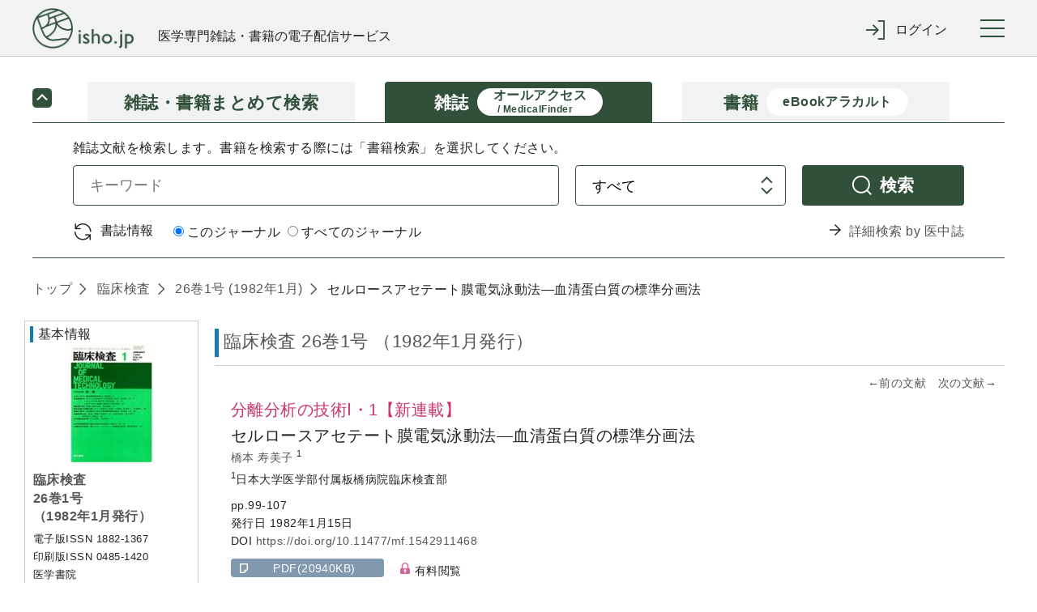

--- FILE ---
content_type: text/html;charset=UTF-8
request_url: https://webview.isho.jp/journal/detail/abs/10.11477/mf.1542911468
body_size: 100399
content:
<!DOCTYPE html PUBLIC "-//W3C//DTD XHTML 1.0 Strict//EN" "http://www.w3.org/TR/xhtml1/DTD/xhtml1-strict.dtd">

<html xmlns="http://www.w3.org/1999/xhtml">
<head>
  <script type="text/javascript" src="https://platform-api.sharethis.com/js/sharethis.js#property=6541f7f06bfce300199ee0ac&amp;product=inline-share-buttons&amp;source=platform" async="async" xml:space="preserve"></script>
  
  <!-- Google Tag Manager -->
  <script xml:space="preserve">
    /*<![CDATA[*/(function(w,d,s,l,i){w[l]=w[l]||[];w[l].push({'gtm.start':
    new Date().getTime(),event:'gtm.js'});var f=d.getElementsByTagName(s)[0],
    j=d.createElement(s),dl=l!='dataLayer'?'&l='+l:'';j.async=true;j.src=
    'https://www.googletagmanager.com/gtm.js?id='+i+dl;f.parentNode.insertBefore(j,f);
    })(window,document,'script','dataLayer','GTM-NVRRWBD');/*]]>*/
  </script>
  <!-- End Google Tag Manager -->

  
  <meta charset="UTF-8" />
  <meta http-equiv="X-UA-Compatible" content="IE=edge" />
  
    <title>セルロースアセテート膜電気泳動法—血清蛋白質の標準分画法 (臨床検査 26巻1号) | 医書.jp</title>
  
  
  <meta name="author" content="" />
  <meta name="viewport" content="width=device-width, initial-scale=1" />

  <meta name="format-detection" content="telephone=no" />
  <meta name="format-detection" content="email=no" />
  <meta name="keywords" content="医学,医学書,看護,電子書籍,オンラインジャーナル,医療" />
  <meta name="description" content="No.1 医学電子出版物配信サイトへ！医書.jpは医学専門書籍・雑誌の幅広い医学情報を共通プラットフォームより配信します" />
  <meta property="og:site_name" content="医書ジェーピー" />
  <meta property="og:title" content="医学・医療の電子コンテンツ配信サービス" />
  <meta property="og:type" content="website" />
  <meta property="og:description" content="医書.jpは医学専門書籍・雑誌の幅広い医療情報を共通プラットフォームより配信します" />
  <meta property="og:image" content="" />
  <meta property="og:url" content="" />

  
  <link href="/css/front/layout.css" rel="stylesheet" />
  <link href="/css/front/main.css" rel="stylesheet" />
  <link href="/css/front/drawer.css" rel="stylesheet" />
  <link href="/css/front/layout2.css" rel="stylesheet" />
  <link rel="shortcut icon" href="/image/favicon.ico" />

  
  <script type="text/javascript" src="/js/jquery-2.2.3.min.js" xml:space="preserve"></script>
  <script type="text/javascript" src="/js/js.cookie.js" xml:space="preserve"></script>
  <script type="text/javascript" src="/js/front/xdr.js" xml:space="preserve"></script>
  <script type="text/javascript" src="/js/front/common.js" xml:space="preserve"></script>
  <script type="text/javascript" src="/js/front/common/jquery-3.4.1.min.js" xml:space="preserve"></script>
  <script type="text/javascript" src="/js/front/jquery.ellipsis.min.js" xml:space="preserve"></script>
  <script type="text/javascript" src="/js/front/common/iscroll.js" xml:space="preserve"></script>
  <script type="text/javascript" src="/js/front/common/drawer.js" xml:space="preserve"></script>
  <script type="text/javascript" src="/js/front/common/common.js" xml:space="preserve"></script>

  <script type="text/javascript" xml:space="preserve">
    /*<![CDATA[*/
    // ログイン表示
    function loginDisplay(loginType) {
      var postUrl = "/login/check-browser";
      $.ajax({
      url: postUrl,
      type: "POST",
      async: false,
      }).done(function(data) {
          if (data[0] == 'OK'){
              $('#loginMessage').remove();

          } else {
              document.getElementById("btnLogin").disabled = "true";
              htmlString = "<div id='loginMessage' class='tabContents'><div class='pageMsg caution'><p>";
              for (i = 0; i < 10; i++) {
                  if (data[i] != null) {
                      htmlString = htmlString + data[i] + "<br>";
                  }
              }
              htmlString = htmlString + "</p></div></div>";
              var div = document.getElementById(loginType);
              div.innerHTML = htmlString;
          }
      }).fail(function(xhr, status, error) {
          // 通信失敗時の処理
          $('#loginMessage').remove();
      }).always(function(arg1, status, arg2) {
          // 通信完了時の処理
          document.getElementById('loginArea').style.display = "";
      });
    }

　　// タブレット、スマホのメニュー表示
  $(function () {
      $(".menuInner .loginWrapperInner").css("display", "none");
      $('#menuTrigger').click(function () {
          if ($('.menuInner .loginWrapperInner').is(':hidden')) {
              if ($(this).hasClass("notlogin")) {
                $('#loginArea').slideDown();
              }
              $('.menuInner .loginWrapperInner').slideDown();
          } else {
              $('#loginArea').slideUp();
              $('.menuInner .loginWrapperInner').slideUp();
          }
      });
  });

    // 閉じる(ログイン)
    function loginClose() {
      document.getElementById('loginArea').style.display = "none";
      document.loginForm.id.value = "";
      document.loginForm.password.value = "";
      document.getElementById("btnLogin").disabled = "";
      $('#loginMessage').remove();
    }

    // 学認
    function collegeAction() {
      window.location.href = document.getElementById('collegeUrl').value;
      document.getElementById('loginArea').style.display = "none";
      document.loginForm.id.value = "";
      document.loginForm.password.value = "";
      document.getElementById("btnLogin").disabled = "";
      $('#loginMessage').remove();
    }

    // ログイン入力チェック
    function loginAction(btn, loginType) {
      btn.disabled = true;
      var postUrl = "/login/check-login";
      var id;
      var pass;
      if (loginType == 'loginMessageBoxCommon') {
          id = document.loginForm.id.value;
          pass = document.loginForm.password.value;
      } else {
          id = document.nextForm.id.value;
          pass = document.nextForm.password.value;
      }
      $.ajax({
      url: postUrl,
      type: "POST",
      async: false,
      dataType: "json",
      data: {
          id: id,
          password: pass
      }
      }).done(function(data) {
          if (data[0] == 'OK'){
              asystemLogin(btn, loginType);

          } else {
              btn.disabled = false;
              if (loginType == 'loginMessageBoxCommon') {
                  document.loginForm.password.value = "";
              } else {
                  document.nextForm.password.value = "";
              }
              htmlString = "<div id='loginMessage' class='tabContents'><div class='pageMsg caution'><p>";
              for (i = 0; i < 10; i++) {
                  if (data[i] != null) {
                      htmlString = htmlString + data[i] + "<br>";
                  }
              }
              htmlString = htmlString + "</p></div></div>";
              var div = document.getElementById(loginType);
              div.innerHTML = htmlString;
          }
      }).fail(function(xhr, status, error) {
          // 通信失敗時の処理
      }).always(function(arg1, status, arg2) {
          // 通信完了時の処理
      });
    }

    // Aシステム連携API(ログイン)実施
    function asystemLogin(btn, loginType) {
      var loginUrl = document.getElementById('loginUrl').value;
      var id;
      var pass;
      if (loginType == 'loginMessageBoxCommon') {
          id = document.loginForm.id.value;
          pass = document.loginForm.password.value;
      } else {
          id = document.nextForm.id.value;
          pass = document.nextForm.password.value;
      }
      $.ajax({
      url: loginUrl,
      type: "POST",
      crossDomain: true,
      async: false,
      dataType: "text",
      data: {
          userId: id,
          password: pass,
          flg: false
      },
      xhrFields : {withCredentials: true},
      success: function (response) {
          result = response.substr(response.indexOf("result") + 8, 4);
          if (result == 'true') {
              if (loginType == 'loginMessageBoxCommon') {
                  loginInfoCommon(btn, loginType);
              } else {
                  loginInfoToken(btn, loginType);
              }
          } else {
              btn.disabled = false;
              if (loginType == 'loginMessageBoxCommon') {
                  document.loginForm.password.value = "";
              } else {
                  document.nextForm.password.value = "";
              }
              htmlString = "<div id='loginMessage' class='tabContents'><div class='pageMsg caution'><p>";
              htmlString = htmlString + "ログインに失敗しました。" + "<br>";
              htmlString = htmlString + "</p></div></div>";
              var div = document.getElementById(loginType);
              div.innerHTML = htmlString;
              outputLog('ログインに失敗しました。', response.substr(response.indexOf("msg") + 6, response.length - response.indexOf("msg") + 6));
          }
      },
      error: function(data) {
              btn.disabled = false;
              if (loginType == 'loginMessageBoxCommon') {
                  document.loginForm.password.value = "";
              } else {
                  document.nextForm.password.value = "";
              }
              htmlString = "<div id='loginMessage' class='tabContents'><div class='pageMsg caution'><p>";
              htmlString = htmlString + "ログインに失敗しました。" + "<br>";
              htmlString = htmlString + "</p></div></div>";
              var div = document.getElementById(loginType);
              div.innerHTML = htmlString;
              outputLog('Aシステム連携(ログイン)に失敗しました。','');
      }
      });
    }

    // 会員情報取得(共通処理)
    function loginInfoCommon(btn, loginType) {
      var postUrl = "/login/login-info-common";
      $.ajax({
      url: postUrl,
      type: "POST",
      crossDomain: true,
      async: false,
      dataType: "json",
      xhrFields : {withCredentials: true},
      }).done(function(data) {
          if (data[0] == 'OK'){
              btn.disabled = false;
              if (data[1]) {
                  // 遷移先が指定されている場合
                  window.location.href = data[1];
              } else {
                  window.location.href = window.location.href;
              }
          } else {
              btn.disabled = false;
              if (loginType == 'loginMessageBoxCommon') {
                  document.loginForm.password.value = "";
              } else {
                  document.nextForm.password.value = "";
              }
              htmlString = "<div id='loginMessage' class='tabContents'><div class='pageMsg caution'><p>";
              for (i = 0; i < 10; i++) {
                  if (data[i] != null) {
                      htmlString = htmlString + data[i] + "<br>";
                  }
              }
              htmlString = htmlString + "</p></div></div>";
              var div = document.getElementById(loginType);
              div.innerHTML = htmlString;
          }
      }).fail(function(xhr, status, error) {
          // 通信失敗時の処理
      }).always(function(arg1, status, arg2) {
          // 通信完了時の処理
      });
    }

    // 会員情報取得(ログイン画面[token遷移あり])
    jQuery.support.cors = true;
    function loginInfoToken(btn, loginType) {
      var postUrl = "/login/login-info-token";
      $.ajax({
          url: postUrl,
          type: "POST",
          crossDomain: true,
          async: false,
          dataType: "json",
          xhrFields : {withCredentials: true},
      }).done(function(data) {
          if (data[0] == 'OK'){
             //btn.disabled = false;
             if (loginType == 'loginMessageBoxCommon') {
                  window.location.href = window.location.href;
             } else if (loginType == 'loginMessageBoxBase'){
                  var protocol = window.location.protocol;
                  var hostname = window.location.hostname;
                  var nextValue = protocol + '//' + hostname;
                  if (data[1] != null) {
                      nextValue = nextValue + data[1];
                      if("/" == data[1]){
                          var form = document.createElement('form');
                          form.action = data[1];
                          form.method = "POST";
                          input = document.createElement('input');
                          input.type = 'hidden';
                          input.name = "messageAlertFlg";
                          input.value = "true";
                          form.appendChild(input);
                          document.body.appendChild(form);
                          form.submit();
                          form = null;
                      } else {
                          window.location.href = nextValue;
                      }
                  } else {
                      window.location.href = nextValue;
                  }
             } else {
                  var protocol = window.location.protocol;
                  var hostname = window.location.hostname;
                  var nextValue = protocol + '//' + hostname;
                  if (document.nextForm.returnUrl.value != null) {
                      nextValue = nextValue + document.nextForm.returnUrl.value;
                  }
                  window.location.href = nextValue;
             }
          } else {
              btn.disabled = false;
              if (loginType == 'loginMessageBoxCommon') {
                  document.loginForm.password.value = "";
              } else {
                  document.nextForm.password.value = "";
              }
              htmlString = "<div id='loginMessage' class='tabContents'><div class='pageMsg caution'><p>";
              for (i = 0; i < 10; i++) {
                  if (data[i] != null) {
                      htmlString = htmlString + data[i] + "<br>";
                  }
              }
              htmlString = htmlString + "</p></div></div>";
              var div = document.getElementById(loginType);
              div.innerHTML = htmlString;
          }
      }).fail(function(xhr, status, error) {
          // 通信失敗時の処理
          if (status == '404') {
              location.href = '/404';
          }
      }).always(function(arg1, status, arg2) {
          // 通信完了時の処理
      });
    }

    /*<![CDATA[*/
    // Aシステム連携API(ログアウト)実施
    function asystemLogout() {
      var logoutUrl = document.getElementById('logoutUrl').value;
      var loginToken = document.getElementById('loginToken').value;
      if (loginToken == "" || loginToken == null)  {
          return;
      }
      $.ajax({
      url: logoutUrl,
      type: "POST",
      crossDomain: true,
      async: false,
      dataType: "text",
      data: {
          access_token: loginToken
      },
      xhrFields : {withCredentials: true},
      success: function (response) {
          result = response.substr(response.indexOf("result") + 8, 4);
          if (result == 'true') {
              bsystemLogout();
          } else {
              //alert('ログアウトに失敗しました。');
              //outputLog('ログアウトに失敗しました。', response.substr(response.indexOf("msg") + 6, response.length - response.indexOf("msg") + 6));
              bsystemLogout();
          }
      },
      error: function(data) {
          //alert('ログアウトに失敗しました。');
          //outputLog('Aシステム連携(ログアウト)に失敗しました。','');
          bsystemLogout();
      }
      });
    }

    // ログアウトBシステム
    function bsystemLogout() {
      var postUrl = "/logout/logoutAction";
      $.ajax({
      url: postUrl,
      type: "POST",
      crossDomain: true,
      async: false,
      dataType: "json",
      xhrFields : {withCredentials: true},
      }).done(function(data) {
          if (data[0] == 'OK'){
              if (data[1] != null){
                  window.location.href = '/' + data[1];
              } else {
                  window.location.href = '/';
              }

          } else {
              alert('ログアウトに失敗しました。');
          }
      }).fail(function(xhr, status, error) {
          // 通信失敗時の処理
          alert('ログアウトに失敗しました。');
          outputLog('Aシステム連携(ログアウト)に失敗しました。','');
      });
    }

    // ログ出力
    function outputLog(mess, msg) {
      var postUrl = "/login/output";
      $.ajax({
      url: postUrl,
      type: "POST",
      crossDomain: true,
      async: false,
      dataType: "json",
      data: {
          mess: mess,
          msg: msg
      },
      xhrFields : {withCredentials: true},
      }).done(function(data) {
      }).fail(function(xhr, status, error) {
      });
    }

      // 頭文字クリック時
      function searchInitialTopAction(initial) {
          $("input[name='initial']").val(initial)
          document.journalRankingTopForm.submit();
      }

    function showBibliography(){
      var freeWord = document.getElementById("searchJournalForm");
      var bibliography = document.getElementById("searchVolumeForm");

      freeWord.style.display = "none";
      bibliography.style.display = "block";
    }

    function showFreeWord(){
        var freeWord = document.getElementById("searchJournalForm");
        var bibliography = document.getElementById("searchVolumeForm");

        freeWord.style.display = "block";
        bibliography.style.display = "none";
    }

    // オンロード時
    function onloadControl(){
        var logoutOperation = document.getElementById('logoutOperation');
        if(logoutOperation != null){
            logoutOperation = document.getElementById('logoutOperation').value;
            if(logoutOperation == '1') {
                asystemLogout();
            }
        }
    }
    window.onload = onloadControl;

    $(function() {
      $('#loginForm .inputLine input').keypress(function(e) {
        if(13 === e.keyCode) {
          $('#btnLogin').click();
        }
      });
    });

    /*]]>*/

  </script>
  <script type="text/javascript" xml:space="preserve">
    $(function() {
      //ログアウト処理
      $('a[href="/logout"]').click(function() {
        $.get("/logout", {}, function(res) {
          if (res.ret == 'redirect') {
            location.href = "/";
          } else {
            if ($('#logoutUrl').length == 0) {
              $('body').append('<input type="hidden" name="logoutUrl" id="logoutUrl" />');
            }
            $('#logoutUrl').val(res.logoutUrl);
            if ($('#loginToken').length == 0) {
              $('body').append('<input type="hidden" name="loginToken" id="loginToken" />');
            }
            $('#loginToken').val(res.loginToken);
            asystemLogout();
          }
        });
        return false;
      });
      //共通IDログアウト
      $('#cidLogout,#cidLogoutSp').click(function() {
        return window.confirm("施設共通IDをログアウトしますか？");
      });
    });
  </script>
  <script type="text/javascript" xml:space="preserve">
    $('.ellipsis3').ellipsis({row: 3});
  </script>
  <script xml:space="preserve">
    window.dataLayer = window.dataLayer || [];
    function gtag(){dataLayer.push(arguments);}
    gtag('js', new Date());

    gtag('config', 'UA-110938575-1');
  </script>
  <script type="text/javascript" xml:space="preserve">
    // 年間購読に遷移する
    function forwardMjSetting(){
      var form = document.createElement('form');
      form.action = '/mjSetting';
      form.method = 'post';
      document.body.appendChild(form);
      form.submit();
    }
    // storeのシリアル番号入力サイトを別タブで表示する
    function forwardSerialIndex(serialIndex){
      window.open(serialIndex);
      return false
    }
  </script>
  <script type="text/javascript" xml:space="preserve">
    $(document).ready(function(){
      //cookieをみてチェックを付ける
      $(function(){
        let checkedVal = $('[name="contractOnly"]').prop('checked');
        if(!checkedVal){
          let contractOnlyVal = Cookies.get('contractOnlyCheckedVal');
          if(typeof contractOnlyVal != 'undefined'){
            $('.search-main-tab-content [name="contractOnly"]').prop('checked', contractOnlyVal).change();
            $('.search-main-tab-content-other [name="contractOnly"]').prop('checked', contractOnlyVal).change();
          }
        }
      });

      // ジャーナル時、検索タブのラジオボタン制御
      var journalLink = $('#journalBreadcrumbs a[href^="/journal/toc/current/"]');
      if (journalLink.length > 0) {
        var journalId = $(journalLink).attr('href').replace('/journal/toc/current/', '');
        $('#search-main-tab-content .journalSelect').data('journalId', journalId);
        $('#search-main-tab-content .under-contract-2').hide();
      } else {
        $('#search-main-tab-content .journalSelect').hide();
      }

      //「契約中のコンテンツのみ」のチェックボックスの値をcookieに保存する
      $('[name="contractOnly"]').change(function(){
        let checkedVal = $(this).prop('checked');
        if(checkedVal){
          Cookies.set('contractOnlyCheckedVal', checkedVal);
        }else{
          Cookies.remove('contractOnlyCheckedVal');
        }
      });

    // ジャーナル時、検索タブのラジオボタン処理
    $("#formlink").on('click', function () {
      if (!$(this).hasClass('disabled')) {
        var form = $(this).closest('form');
        if ($(form).find('.journalSelect').length > 0) {
          var journalSelect = $(form).find('.journalSelect');
            if ($(journalSelect).find('input[value="this"]').is(":checked")) {
               $(form).append($('<input type="text" />').attr({'type': 'hidden', 'name': 'journalNameFacet', 'value': $(journalSelect).data('journalId')}));
            }
        }
        $(form).submit();
      }
      return false;
    });

    });

  </script>
  <script type="text/javascript" xml:space="preserve">
    $(document).ready(function(){
      var currentTime = new Date();

      var day = currentTime.getDate();
      var month = currentTime.getMonth() + 1;
      var year = currentTime.getFullYear();

      var todayText = "(" + year + "年" + month + "月" + day + "日現在)"

      // var texts = document.getElementsByName('today');
      // console.log(document.getElementsByName('today'));
      // texts[0].innerHTML = todayText;
      // texts[1].innerHTML = todayText;
      // texts[2].innerHTML = todayText;

      $('span[name="today"]').each(function() {
        $(this).text(todayText);
      });

      // ロゴURL生成
      var postUrl = "/logo-create-data";
      $.ajax({
          url: postUrl,
          type: "POST",
          async: false,
          dataType: "json"
      }).done(function(data) {
        $("#logoUrl").attr("href", data[0]);
      }).fail(function(xhr, status, error) {
          // 通信失敗時の処理
      }).always(function(arg1, status, arg2) {
          // 通信完了時の処理
      });

    })
  </script>
  <style type="text/css" xml:space="preserve">
    @media (min-width: 64em) {
      .pcWidth { width: 955px; }
    }
  </style>
  <style xml:space="preserve">
    .itemList #secondary .secondaryInner .subSearchBox .moreFacet {
        padding-left: 10px;
        font-size: smaller;
        cursor: pointer;
    }
    .itemList #secondary .secondaryInner .openOtherFacet,
    .itemList #secondary .secondaryInner .closeOtherFacet {
        margin-top: 10px;
        cursor: pointer;
    }
    .itemList #secondary .secondaryInner .closeOtherFacet,
    .itemList #secondary .secondaryInner .otherFacet {
        display: none;
    }
    .subParentList.facet a input[type="checkbox"] {
        pointer-events: none;
    }
  </style>

  <script src="/js/front/jquery.matchHeight-min.js" xml:space="preserve"></script>
  <link href="/css/front/main.css" rel="stylesheet" />
  <link href="/css/front/jats.css" rel="stylesheet" />
  <link rel="stylesheet" href="/css/front/remodal.css" />
  <link rel="stylesheet" href="/css/front/remodal-default-theme.css" />
  <script src="/js/front/remodal.js" type="text/javascript" xml:space="preserve"></script>
  <script type="text/javascript" src="/js/front/mesapp.js" xml:space="preserve"></script>
  <script type="text/javascript" xml:space="preserve">

    <!--
    //関連文献のもっと見る
    $(function () {
        $('.more').prev().hide();
        $('.more').click(function () {
            if ($(this).prev().is(':hidden')) {
                $(this).prev().slideDown();
                $(this).text('閉じる').addClass('close');
            } else {
                $(this).prev().slideUp();
                $(this).text('もっと見る').removeClass('close');
            }
        });
    });

    //文献概要と目次の開閉
    $(document).ready(function(){
        $('.panelActionTrigger_1').click(function(){
            if ($(this).next().is(':hidden')) {
                $(this).next().slideDown("slow");
            } else {
                $(this).next().slideUp("slow");
            }
        });
        $('.panelActionTrigger_2').click(function(){
            if ($(this).next().is(':hidden')) {
                $(this).next().slideDown("slow");
            } else {
                $(this).next().slideUp("slow");
            }
        });
    });

    //概要と1ページ目のタブ出し分け
    $(document).ready(function(){
        $('#firstPage').hide();
        $('#firstTab').click(function(){
            $('#firstPage').show();
            $('#abs').hide();
            $('#firstTab').addClass('current');
            $('#absTab').removeClass('current');
        });
        $('#absTab').click(function(){
            $('#firstPage').hide();
            $('#abs').show();
            $('#firstTab').removeClass('current');
            $('#absTab').addClass('current');
        });
        var tab = $(':hidden[name="firstPageTab"]').val();
        if (tab == 'firstPageTab') {
            $('#firstPage').show();
            $('#abs').hide();
            $('#firstTab').addClass('current');
            $('#absTab').removeClass('current');
        }
    });

    //外部遷移OKでAサイトへ
    $(document).ready(function(){
        $('.goOut').click(function () {
            var product_val = $(':hidden[name="productId"]').val();
            var aUrl = $(':hidden[name="ppvCartUrl"]').val();
            var cartUrl = $(':hidden[name="cartUrl"]').val();
            var win = window.open('', '_blank');
            $.ajax({
                url: aUrl,
                type: 'POST',
                dataType: 'json',
                data: { product: product_val,},
                xhrFields : {withCredentials: true}, //@f2追加
                success: function (response) {
                    if (response.popup == 'true') {
                        win.location.href = cartUrl;
                    } else if (response.popup == 'false') {
                        win.alert("この商品は既に追加されています");
                        win.location.href = cartUrl;
                    } else if (response.popup == 'purchase') {
                        win.alert("この商品は既に購入済です");
                        win.location.href = cartUrl;
                    } else if (response.popup == 'limit') {
                        win.alert("カートは100件以上登録できません");
                        win.location.href = cartUrl;
                    }
                },
                error: function (XMLHttpRequest, textStatus, errorThrown) {
                    win.close();
                    alert("カートへの追加に失敗しました");
                }
            });
        });
    });



    //ログイン
    function collegeAction() {
        window.location.href = document.getElementById('collegeUrl').value;
    }

    //英語表記の切替
    $(function() {
        $('.englishFlg').click(function(){
            var flg = $(this).attr('value');

            if(flg=='1'){
                //リクエストが英語の場合
                $('.En').addClass('none');
                $('.En').removeClass('display');
                //タイトルのinlineなくす
                $('.headingText .title.En').removeClass('inline');
                $('.Jp').removeClass('none');
                $('.Jp').addClass('display');
                //タイトルのinlineつける
                $('.headingText .title.Jp').addClass('inline');
            } else {
                //リクエストが日本語の場合
                $('.En').removeClass('none');
                $('.En').addClass('display');
                //タイトルのinlineつける
                $('.headingText .title.En').addClass('inline');
                $('.Jp').addClass('none');
                $('.Jp').removeClass('display');
                //タイトルのinlineけす
                $('.headingText .title.Jp').removeClass('inline');
            }

            setTitle();
            return false;
        });
    });

    //タブ内の行き来
    $(function() {
        $('.tabs').click(function() {
            //今の表示言語を取得　
            var flg = $('span.englishFlg.display').attr('value');
            //遷移先URLを判断
            var id = $(this).parent('li').attr('id');
            var param = '';
            if(flg =='1' || flg =='2') {
                param = '?englishFlg=' + flg;
            }

            if (id == 'citedBy') { //サイト内被引用
                location.href = '/journal/detail/citedby/' + $(this).attr('value') + param;
            } else if (id == 'ref') { //参考文献
                location.href = '/journal/detail/ref/' + $(this).attr('value') + param;
            } else if (id=='html') { //全文HTML
                location.href = '/journal/detail/full/' + $(this).attr('value') + param;
            } else if (id=='firstTab') { //1ページ目
                if (flg =='1' || flg =='2'){
                    var params = '?p=firstTab&englishFlg=' + $('span.englishFlg.display').attr('value');
                    location.href = '/journal/detail/abs/' + $(this).attr('value') + params;
                } else {
                    location.href = '/journal/detail/abs/' + $(this).attr('value') + '?p=firstTab';
                }
            } else {
                location.href = '/journal/detail/abs/' + $(this).attr('value') + param;
            }
            return false;
        });
    });
//-->

  </script>

  <script xml:space="preserve">
    /*<![CDATA[*/
    // パンくずはタグなしで表示する
    $(document).ready(function(){
    var articleList = [{'createDate':'2022-01-17T17:57:38.000+09:00','createUser':'batch','deleteFlag':'0','doi':'10.11477/mf.1542911468','editDate':'2022-01-17T17:57:38.000+09:00','editUser':'batch','journalId':'04851420','subTitle':'','substituteTitle':'','title':'\u30BB\u30EB\u30ED\u30FC\u30B9\u30A2\u30BB\u30C6\u30FC\u30C8\u819C\u96FB\u6C17\u6CF3\u52D5\u6CD5\u2014\u8840\u6E05\u86CB\u767D\u8CEA\u306E\u6A19\u6E96\u5206\u753B\u6CD5','titleSeq':0}]
    var articleTitle;
    var tagList = ["<b>","</b>","<i>","</i>","<span style=\"font-family: Courier New\">","<span style=\"font-family: Times New Roman\">","<span style=\"font-family: sans-serif; font-size: 80%\">","<span style=\"font-variant: small-caps\">","<span style=\"text-decoration: overline\">","<span style=\"text-decoration: line-through\">","<sup>","</sup>","<sub>","</sub>","<u>","</u>","<span style=\"text-decoration: underline\">","<span style=\"text-transform: none\">","<ruby>","</ruby>","<rb>","</rb>","<rt>","</rt>","<rp>","</rp>","</span>","<br/>"];

    $.each(articleList, function(i, article) {
        articleTitle = article.title;
        $.each(tagList, function(j, tag) {
            articleTitle = articleTitle.replace(new RegExp(tag,"g"),"");
        });
        $('#articleTitle span').eq(i).text(articleTitle);
        });
    });
    /*]]>*/

  </script>
  <script type="text/javascript" xml:space="preserve">
        var defaultTitle = '医書.jp';
        function setTitle() {
            var title =  $.trim($('.paperDetailWrapper .itemTile > .display').text()) +
                '(' + $.trim($('.primaryInner .itemName > .display .journalName').text()) +
                ' ' + $.trim($('.primaryInner .itemName > .display .volIssue').text()) + ')' +
                ' | ' + defaultTitle;
            $('title').text(title);
        }

  </script>

  <script type="text/javascript" xml:space="preserve">
  $(document).ready(function(){
      var addthis_share = {
       title: '\u30BB\u30EB\u30ED\u30FC\u30B9\u30A2\u30BB\u30C6\u30FC\u30C8\u819C\u96FB\u6C17\u6CF3\u52D5\u6CD5\u2014\u8840\u6E05\u86CB\u767D\u8CEA\u306E\u6A19\u6E96\u5206\u753B\u6CD5 (\u81E8\u5E8A\u691C\u67FB 26\u5DFB1\u53F7) | \u533B\u66F8.jp'
    };
    $('.sharethis-inline-share-buttons').attr('data-title',addthis_share.title);
  });
  </script>
</head>
<body>

  <!-- Google Tag Manager (noscript) -->
  <noscript>
    <iframe src="https://www.googletagmanager.com/ns.html?id=GTM-NVRRWBD" height="0" width="0" style="display:none;visibility:hidden"></iframe>
  </noscript>
  <!-- End Google Tag Manager (noscript) -->

<div class="wrapper drawer drawer--right" id="top">
  <!-- container start -->
  <div class="container">

    <header class="global-header" roll="banner">
    <div class="global-header-container">
      <div class="global-header-title">
        <h1 class="global-header-title-logo"><a id="logoUrl" shape="rect" href=""><img src="/image/front/common/logo.png" alt="" /></a></h1>
        <div class="global-header-title-catch">医学専門雑誌・書籍の電子配信サービス</div>
      </div>

      <div class="global-header-pulldown">
        <ul class="pulldown-menu">

          

          

          <li class="pulldown-menu-item">
            <div class="pulldown-menu-bt icon-enter"><span class="only-pc">ログイン</span><span class="only-sp">ログイン</span></div>
            <div class="pulldown-menu-body">
              <ul>
                <li><a href="javascript:void(0);" onclick="loginDisplay('loginMessageBoxCommon');" class="pulldown-menu-close" shape="rect">マイページログイン</a></li>
                <li><a href="/cid" shape="rect"><span class="btn">施設共通IDでログイン</span></a></li>
                <li><a href="javascript:void(0);" onclick="collegeAction();return false;" shape="rect">学認でログイン</a></li>
              </ul>
            </div>
          </li>
        </ul>
      </div>

      <button type="button" class="drawer-toggle drawer-hamburger">
        <span class="sr-only">toggle navigation</span>
        <span class="drawer-hamburger-icon"></span>
      </button>
    </div>

    <nav class="global-nav drawer-nav" role="navigation"><div class="global-nav-container">
      <ul class="global-nav-list">
        <li><a href="/journal/ranking" shape="rect">雑誌文献閲覧数ランキング</a></li>
        <li><a href="/book/ranking" shape="rect">書籍閲覧数ランキング</a></li>
      </ul>
      <ul class="global-nav-list">
        <li><a href="/about" shape="rect">本サイトについて</a></li>
        <li><a href="https://www.youtube.com/channel/UC367WPRX8QuyV-JNhv-km2A" target="_blank" shape="rect">利用マニュアル等(YouTube)</a></li>
        <li><a href="/information" shape="rect">お知らせ</a></li>
        <li><a href="/inquiry" target="_blank" rel="noopener noreferrer" shape="rect">お問い合わせ</a></li>
      </ul>
      <ul class="global-nav-list">
        <li><a href="https://store.isho.jp/" target="_blank" shape="rect">医学電子書籍販売サイト(個人利用)</a></li>
      </ul>
    </div></nav><!--/.global-nav-->

    <div id="loginArea" style="display: none; background-color: #fff; text-align: left;">
      <br />
      <form id="loginForm" name="loginForm" method="post" enctype="application/x-www-form-urlencoded">
        <div class="inputBox loginSubWrapper">
          <div id="loginMessageBoxCommon">
          </div>
          <div class="inputLine login">
            <dl>
              <dt>メールアドレス</dt>
              <dd><input type="text" class="inputLengthMax" placeholder="" name="id" id="id" value="" /></dd>
            </dl>
            <br />
            <dl>
              <dt>パスワード</dt>
              <dd><input type="password" class="inputLengthMax" placeholder="" name="password" autocomplete="off" id="password" value="" /></dd>
            </dl>
          </div>
          <br />
          <div class="submitBox">
            <input type="button" value="ログイン" class="btn" id="btnLogin" name="login" onclick="loginAction(this, 'loginMessageBoxCommon');return false;" />
            <input type="button" value="× 閉じる" class="btn close" name="close" onclick="loginClose();" />
            <br /><br />
            <span class="linkText">
              <a href="https://store.isho.jp/member/reset-password" target="_blank" shape="rect"><span>パスワードを忘れた場合</span></a>
              &nbsp;&nbsp;&nbsp;&nbsp;&nbsp;&nbsp;&nbsp;
              <a href="https://store.isho.jp/lightmember-apply/input-member" target="_blank" shape="rect"><span>新しくユーザー登録する</span></a>
              &nbsp;&nbsp;&nbsp;&nbsp;&nbsp;&nbsp;&nbsp;
            </span>
          </div>
        </div>
      </form>
    </div>
    <input type="hidden" name="loginUrl" id="loginUrl" value="https://store.isho.jp/index/login" />
    <input type="hidden" name="logoutUrl" id="logoutUrl" value="https://store.isho.jp/index/b-logout" />
    <input type="hidden" name="logoutOperation" id="logoutOperation" value="" />
    <input type="hidden" name="loginToken" id="loginToken" value="" />
    <input type="hidden" name="collegeUrl" id="collegeUrl" value="https://webview.isho.jp/Shibboleth.sso/DS" />
  </header>

    <!-- Main start -->
    <div class="main" role="main">
      <!--【メインコンテンツここから】-->
      <div class="main-wrapper">
        
    <div class="search-main search-main-compact">
      <ul class="search-main-tab">
        <li class="search-main-tab-bt">
          <a href="/search" class="topLink" shape="rect">
            <div>雑誌・書籍</div><div>まとめて検索</div>
          </a>
        </li>
        <li class="search-main-tab-bt active">
          <a href="/journal" class="topLink" shape="rect">
            <div>雑誌</div><div class="sub-caption"><span>オールアクセス</span><br /><span>/ MedicalFinder</span></div>
          </a>
        </li>
        <li class="search-main-tab-bt">
          <a href="/book" class="topLink" shape="rect">
            <div>書籍</div><div class="sub-caption">eBookアラカルト</div>
          </a>
        </li>
      </ul>
      <div class="tab-content-toggle-bt active"><!--toggle navigation--></div>
      <div class="search-main-tab-content" id="search-main-tab-content">
        <div class="search-main-tab-content-item all-access">
          <p>雑誌文献を検索します。書籍を検索する際には「書籍検索」を選択してください。</p>
          <div class="search-main-form">
            <form method="get" class="searchJournalForm" id="searchJournalForm" enctype="application/x-www-form-urlencoded" action="/search/result">
              <input type="hidden" name="contentType" value="1" />
              <p class="form-row">
                  <span>
                      <input type="text" placeholder="キーワード" class="keyword" name="phrase" />
                  </span>
                <span>
                      <select name="target">
                          <option value="phrase">すべて</option>
                          <option value="title">タイトル</option>
                          <option value="authors">著者</option>
                          <option value="journal_feature">特集名</option>
                          <option value="keywords">キーワード</option>
                      </select>
                  </span>
                <span>
                        <a id="formlink" href="javascript:void(0);" class="bt bt-search" shape="rect">検索</a>
                    </span>
              </p>
              <p class="form-row">
                  
                <span>
                      <a onclick="showBibliography()" class="ico-reload" shape="rect">書誌情報</a>
                  </span>
                <span class="journalSelect">
                    <span>
                        <label class="radio"><input type="radio" name="range" value="this" checked="checked" />このジャーナル</label>
                    </span>
                    <span>
                        <label class="radio"><input type="radio" name="range" value="all" />すべてのジャーナル</label>
                    </span>
                  </span>
                <span class="detailed-search">
                      <a class="ico-arrow-right" shape="rect" href="/externalSearch/result">詳細検索 by 医中誌</a>
                  </span>
              </p>
              <input type="hidden" id="searchType" name="searchType" value="1" />
            </form>
            <form method="get" class="searchVolumeForm" id="searchVolumeForm" style="display:none;" enctype="application/x-www-form-urlencoded" action="/search/volume">
              <p class="form-row">
                      <span>
                          <select name="journalId">
                              <option value="24321265" data-alt="クリニカルエンジニアリング"><span>Clinical Engineering</span></option>
                              <option value="02873796"><span>細胞工学（一部の論文のみ）</span></option>
                              <option value="04851412"><span>臨床栄養</span></option>
                              <option value="00440035"><span>薬局</span></option>
                              <option value="27603598"><span>Rp.+ レシピプラス</span></option>
                              <option value="03891887"><span>Medical Technology</span></option>
                              <option value="03012611"><span>検査と技術</span></option>
                              <option value="04851420"><span>臨床検査</span></option>
                              <option value="2189356X" data-alt="キャンサーボードオブザブレスト"><span>CANCER BOARD of the BREAST</span></option>
                              <option value="21896410" data-alt="キャンサーボードスクウェア"><span>Cancer Board Square</span></option>
                              <option value="24360287"><span>胆膵Oncology Forum</span></option>
                              <option value="02895803" data-alt="フォルマメディカ"><span>Pharma Medica</span></option>
                              <option value="00392359"><span>医学のあゆみ</span></option>
                              <option value="0370999X"><span>診断と治療</span></option>
                              <option value="03709531"><span>生体の科学</span></option>
                              <option value="21888051"><span>総合診療</span></option>
                              <option value="0917138X" data-alt="ジム"><span>JIM</span></option>
                              <option value="24334030"><span>感染制御と予防衛生</span></option>
                              <option value="18814964"><span>感染対策ICTジャーナル</span></option>
                              <option value="03685187"><span>公衆衛生</span></option>
                              <option value="27583597" data-alt="ビヨンダー"><span>BeyondER</span></option>
                            　<option value="09101551" data-alt="メディカルプラクティス"><span>Medical Practice</span></option>
                              <option value="00257699" data-alt="メディチーナ"><span>medicina</span></option>
                              <option value="24329452"><span>臨床雑誌内科</span></option>
                            　<option value="00225207"><span>治療</span></option>
                              <option value="09185259"><span>J. of Clinical Rehabilitation</span></option>
                              <option value="18813526" data-alt="ザジャパニーズジャーナルオブリハビリテーションメディスン"><span><span class="small">The Japanese Journal of</span><br />Rehabilitation Medicine</span></option>
                              <option value="02894920"><span>作業療法</span></option>
                              <option value="09151354"><span>作業療法ジャーナル</span></option>
                              <option value="03869822"><span>総合リハビリテーション</span></option>
                              <option value="18805523"><span>地域リハビリテーション</span></option>
                              <option value="09150552"><span>理学療法ジャーナル</span></option>
                              <option value="03869849"><span>理学療法と作業療法</span></option>
                              <option value="13440969"><span>感染と抗菌薬</span></option>
                              <option value="13417266"><span>JSES 内視鏡外科</span></option>
                              <option value="02865394"><span>関節外科　基礎と臨床</span></option>
                              <option value="03874095"><span>整形・災害外科</span></option>
                              <option value="24329444"><span>臨床雑誌整形外科</span></option>
                              <option value="05570433"><span>臨床整形外科</span></option>
                              <option value="24323268"><span>呼吸器ジャーナル</span></option>
                              <option value="13426591" data-alt="ハートビュー"><span>Heart View</span></option>
                              <option value="24323284"><span>循環器ジャーナル</span></option>
                              <option value="04523458"><span>呼吸と循環</span></option>
                              <option value="2433250X" data-alt="インテスティン"><span>INTESTINE</span></option>
                              <option value="13499629" data-alt="ザジーアイフォーフロント"><span>THE GI FOREFRONT</span></option>
                              <option value="05362180"><span>胃と腸</span></option>
                              <option value="09153217"><span>消化器内視鏡</span></option>
                              <option value="24332488" data-alt="臨床消化器内科"><span>臨牀消化器内科</span></option>
                              <option value="03852393"><span>臨床泌尿器科</span></option>
                              <option value="24332496"><span>腎と骨代謝</span></option>
                              <option value="03852156"><span>腎と透析</span></option>
                              <option value="2433247X" data-alt="臨床透析"><span>臨牀透析</span></option>
                              <option value="1340220X" data-alt="ホルモンフロンティアインジャイネコロジー"><span>HORMONE FRONTIER IN GYNECOLOGY</span></option>
                              <option value="13478176"><span>糖尿病診療マスター</span></option>
                              <option value="00068969" data-alt="ブレインアンドナーブ"><span>Brain and Nerve　脳と神経</span></option>
                              <option value="00018724"><span>神経研究の進歩</span></option>
                              <option value="18816096" data-alt="ブレインアンドナーブ"><span>BRAIN and NERVE</span></option>
                              <option value="24360449"><span>MD Frontier</span></option>
                              <option value="09144412"><span>脊椎脊髄ジャーナル</span></option>
                              <option value="03012603"><span>Neurological Surgery 脳神経外科</span></option>
                              <option value="13495828"><span>言語聴覚研究</span></option>
                              <option value="04881281"><span>精神医学</span></option>
                              <option value="21879613" data-alt="フロンティアーズインアルコーリズム"><span>Frontiers in Alcoholism</span></option>
                              <option value="00099252"><span>臨床放射線</span></option>
                              <option value="24321281"><span>画像診断</span></option>
                              <option value="18825087"><span>肝胆膵画像</span></option>
                              <option value="13443399"><span>消化器画像</span></option>
                              <option value="09111069"><span>臨床画像</span></option>
                              <option value="09106820" data-alt="ジョウンズ"><span>JOHNS</span></option>
                              <option value="00215228"><span>形成外科</span></option>
                              <option value="24329436"><span>胸部外科</span></option>
                              <option value="09143491"><span>耳鼻咽喉科・頭頸部外科</span></option>
                              <option value="00374423"><span>手術</span></option>
                              <option value="03856313"><span>小児外科</span></option>
                              <option value="13446703"><span>日本内視鏡外科学会雑誌</span></option>
                              <option value="03869857"><span>臨床外科</span></option>
                              <option value="24329428"><span>臨床雑誌外科</span></option>
                              <option value="13408836" data-alt="リサ"><span>LiSA</span></option>
                              <option value="1344932X"><span>LiSA別冊</span></option>
                              <option value="00214892"><span>麻酔</span></option>
                              <option value="24334316"><span>別冊整形外科</span></option>
                              <option value="1884555X" data-alt="フィータルアンドネオネイタルメディシン"><span>Fetal &amp; Neonatal Medicine</span></option>
                              <option value="03869792"><span>産科と婦人科</span></option>
                              <option value="05584728"><span>産婦人科の実際</span></option>
                              <option value="03869865"><span>臨床婦人科産科</span></option>
                              <option value="03869881"><span>周産期医学</span></option>
                              <option value="2436570X"><span>皮膚科</span></option>
                              <option value="00181404"><span>皮膚科の臨床</span></option>
                              <option value="24340340"><span>皮膚病診療</span></option>
                              <option value="00214973"><span>臨床皮膚科</span></option>
                              <option value="21886156"><span>臨床皮膚泌尿器科</span></option>
                              <option value="13443151"><span>チャイルドヘルス</span></option>
                              <option value="00374121"><span>小児科</span></option>
                              <option value="03869806"><span>小児科診療</span></option>
                              <option value="03856305"><span>小児内科</span></option>
                              <option value="03869679"><span>耳鼻咽喉科</span></option>
                              <option value="18814263"><span>Frontiers in Dry Eye</span></option>
                              <option value="1345854X" data-alt="フロンティアズイングラコーマ"><span>Frontiers in Glaucoma</span></option>
                              <option value="00164488"><span>眼科</span></option>
                              <option value="03705579"><span>臨床眼科</span></option>
                              <option value="21880409" data-alt="ホスピタリスト">Hospitalist</option>
                              <option value="03852377"><span>病院</span></option>
                              <option value="18834833" data-alt="インテンシビスト"><span>INTENSIVIST</span></option>
                              <option value="09110194"><span>エキスパートナース</span></option>
                              <option value="24328723" data-alt="癌看護"><span>がん看護</span></option>
                              <option value="24370150"><span>コミュニティケア</span></option>
                              <option value="03869830"><span>看護学雑誌</span></option>
                              <option value="09171355"><span>看護管理</span></option>
                              <option value="00471895"><span>看護教育</span></option>
                              <option value="00228370"><span>看護研究</span></option>
                              <option value="13478168"><span>助産雑誌</span></option>
                              <option value="00471836"><span>助産婦雑誌</span></option>
                              <option value="13432761"><span>精神看護</span></option>
                              <option value="24370193"><span>日本看護協会機関誌「看護」</span></option>
                              <option value="13488333"><span>保健師ジャーナル</span></option>
                              <option value="00471844"><span>保健婦雑誌</span></option>
                              <option value="13417045"><span>訪問看護と介護</span></option>
                              <option value="09168710"><span>精神療法</span></option>
                              <option value="13459171"><span>臨床心理学</span></option>
                              <option value="13435728"><span>社会保険旬報</span></option>
                              <option value="" disabled="disabled">---------------------</option>
                              <option value="09146423" data-alt="日本癌看護学会誌"><span>日本がん看護学会誌</span></option>
                              <option value="13452606"><span>日本看護医療学会雑誌</span></option>
                              <option value="02875330"><span>日本看護科学会誌</span></option>
                              <option value="13413007"><span>日本看護診断学会誌（看護診断）</span></option>
                              <option value="1883244X"><span>日本看護倫理学会誌</span></option>
                              <option value="13450204"><span>日本災害看護学会誌</span></option>
                              <option value="13447327"><span>日本腎不全看護学会誌</span></option>
                              <option value="13428497"><span>日本糖尿病教育・看護学会誌</span></option>
                              <option value="18822495"><span>日本母子看護学会誌</span></option>
                              <option value="13469665"><span>日本老年看護学会誌（老年看護学）</span></option>
                          </select>
                          <input type="text" placeholder="巻" class="keyword-short" name="volume" />
                          <input type="text" placeholder="号" class="keyword-short" name="issue" />
                          <input type="text" placeholder="ページ" class="keyword-short" name="page" />
                      </span>
                <span>
                      <a href="javascript:searchVolumeForm.submit();" class="bt bt-search" shape="rect">検索</a>
                  </span>
              </p>
              <p class="form-row">
                  <span>
                      <a onclick="showFreeWord()" class="ico-reload" shape="rect">フリーワード</a>
                  </span>
                <span class="detailed-search">
                      <a class="ico-arrow-right" shape="rect" href="/externalSearch/result">詳細検索 by 医中誌</a>
                  </span>
              </p>
            </form>
          </div>
        </div><!--/.search-main-tab-content-item all-access-->
      </div><!--/.search-main-->
    </div>
  
        <ul id="journalBreadcrumbs" class="breadcrumbs">
          <li><a href="/journal" shape="rect">トップ</a></li>
          <li><a shape="rect" href="/journal/toc/current/04851420">
            臨床検査
          </a></li>
          <li><a shape="rect" href="/journal/toc/04851420/26/1">
            26巻1号
            (1982年1月)
          </a></li>
          <li id="articleTitle">
            
              <span></span>
              
            
          </li>
        </ul>
      </div>

      <div class="contentWrapper typeSubcolumn journal itemDetail">
        <div class="content">

          <div id="primary">
            <div class="primaryInner">
              <h1>
                <!--英語表記時-->
                

                <!--日本語表記時-->
                <span class="headingText itemName">
                                    <div class="title En none">
                                        <a shape="rect" href="/journal/toc/04851420/26/1">
                                        <span class="journalName">
                                            Rinsho Kensa
                                        </span>
                                        <span class="volIssue">
                                              Volume 26, Issue 1
                                        </span>
                                        <span class="issueYM">
                                            （January 1982）
                                        </span>
                                        </a>
                                    </div>
                                    <div class="title Jp display">
                                        <a shape="rect" href="/journal/toc/04851420/26/1">
                                        <span class="journalName">
                                            臨床検査
                                        </span>
                                        <span class="volIssue">
                                            26巻1号
                                        </span>
                                        <span class="issueYM">
                                            （1982年1月発行）
                                        </span>
                                        </a>
                                    </div>
                                    
                                </span>
              </h1>


              <div class="paperControlWrapper">
                <ul class="paperControl">
                  <li><a shape="rect" href="/journal/detail/abs/10.11477/mf.1542911467"><span>←前の文献</span></a></li>
                  <li><a shape="rect" href="/journal/detail/abs/10.11477/mf.1542911469"><span>次の文献→</span></a></li>
                </ul>
              </div><!-- /paperControlWrapper -->

              <div class="paperDetailWrapper">

                <!-- 欄名/特集名/コーナー名 -->
                <!-- 英語表記時 -->
                
                <!-- 日本語表記時 -->
                <span class="featureTitle Jp display">
                        
                                分離分析の技術Ⅰ・1【新連載】&nbsp;
                        
                        </span>

                <div>
                  <!--英語表記時-->
                  
                  <!--日本語表記時-->
                  <span class="featureTitle2nd Jp display">
                            
                                    
                                    
                                    
                                    
                            
                            </span>
                </div>

                <!-- 特集編集者 -->
                <span class="featureAuthor">
                            <!--英語表記時-->
                            
                  <!--日本語表記時-->
                            <span class="Jp display">
                                
                            </span>
                        </span>

                <!-- 特集編集者所属機関名-->
                
                <span class="Jp display">
                            
                        </span>

                <!-- 記事表題 -->
                <span class="itemTile">
                            <!--英語表記時-->
                            
                            
                  <!--日本語表記時-->
                            
                                    <span class="Jp display">
                                    セルロースアセテート膜電気泳動法—血清蛋白質の標準分画法
                                    
                                    </span>
                            
                            
                        </span>

                <!-- 著者-->
                <span class="itemAuthor">
                            
                            <span>
                                <span class="Jp display">
                                    
                                        
                                            <a shape="rect" href="/search/result?target=authors&amp;searchType=1&amp;contentType=1&amp;phrase=橋本　寿美子">
                                                橋本 寿美子
                                            </a>
                                            <sup>1</sup>
                                        
                                        
                                        
                                        
                                            
                                        
                                    
                                </span>
                                <span class="En none">
                                    
                                        
                                            <a shape="rect" href="/search/result?target=authors&amp;searchType=1&amp;contentType=1&amp;phrase=Sumiko　HASHIMOTO">
                                                Sumiko HASHIMOTO
                                            </a>
                                            <sup>1</sup>
                                        
                                        
                                        
                                        
                                            
                                        
                                    
                                </span>
                            </span>
                        </span>

                <!-- 著者所属機関名-->
                
                
                  <span class="itemAuthor Jp display"><sup>1</sup>日本大学医学部付属板橋病院臨床検査部</span>
                
                <!-- 翻訳済み著者所属機関名-->
                
                

                <!-- 検索キーワード -->
                <!--英語表記時-->
                
                
                <!--日本語表記時-->
                <span class="itemDate Jp display">
                            
                            
                        </span>
                <span class="itemDate En none">
                            
                            
                        </span>

                <!-- ページ番号 -->
                <span class="itemAuthor">pp.99-107</span>

                <!-- 発行日 -->
                
                <div><!--日本語表記時-->
                  <span class="itemAuthor Jp display">発行日 1982年1月15日</span>
                  <span class="itemAuthor En none">Published Date 1982/1/15</span>
                </div>

                <!-- DOI -->
                <!-- <span class="itemAuthor" th:if="${articleInfo.jarcDateFlg} eq '1'">DOI <a th:href="@{'/journal/detail/abs/' + ${articleInfo.doi}}"><th:block th:text="${articleInfo.doi}" /></a></span> -->
                <span class="itemAuthor">DOI <a shape="rect" href="https://doi.org/10.11477/mf.1542911468">https://doi.org/10.11477/mf.1542911468</a></span>
                <!-- PDF -->
                <div class="contentItemLink">
                  <div class="pdfTrigger">
                    <a target="_blank" shape="rect" href="/journal/detail/pdf/10.11477/mf.1542911468"><span>PDF</span><span>(20940KB)</span></a>
                  </div>
                  <ul class="pdfAttribute"><!-- アクセス権アイコン -->
                    
                    
                    
                    <li><span class="payAccess">有料閲覧</span></li>
                    
                    
                    
                  </ul>
                </div>
              </div>
              <input type="hidden" name="productId" id="productId" value="1703019030" />

              <div class="bookDetailWrapper">
                <!-- /loginWrapper -->

                
              </div><!-- /paperDetailWrapper -->

              <div class="paperDetailActionWrapper">
                <ul class="panelActionTrigger">
                  
                    
                      
                        
                          <li id="absTab" class="current">
                            <!--<a th:if="${selected} != 'abs' and (${englishFlg} == '2' or ${englishFlg} == '3')" th:href="@{'/journal/detail/abs/' + ${articleInfo.doi}}"><span>文献概要a</span></a>-->
                            <!--<a th:if="${selected} != 'abs' and ${englishFlg} == '1'" th:href="@{'/journal/detail/abs/' + ${articleInfo.doi}} + '?englishFlg=1'"><span>Abstract</span></a>-->
                            <!--日本語表記時-->
                            
                            <span class="tabs Jp display" value="10.11477/mf.1542911468">文献概要</span>
                            <!--英語表記時-->
                            
                            
                          </li>
                        
                      
                    
                  

                  
                    <li id="firstTab">
                      <!--<a th:if="${selected} != 'abs' and (${englishFlg} == '2' or ${englishFlg} == '3')" th:href="@{'/journal/detail/abs/' + ${articleInfo.doi} + '?p=firstTab'}"><span>1ページ目</span></a>-->
                      <!--<a th:if="${selected} != 'abs' and ${englishFlg} == '1'" th:href="@{'/journal/detail/abs/' + ${articleInfo.doi} + '?p=firstTab'}"><span>Look Inside</span></a>-->
                      <!--日本語表記-->
                      <span class="tabs Jp display" value="10.11477/mf.1542911468">1ページ目</span>
                      
                      <!--英語表記-->
                      
                      
                    </li>
                  

                  

                  

                  
                </ul>

                <div class="panelWrapper">
                  <div class="panel" id="abs"><!-- 文献概要 -->
                    
                      <div class="panel">
                        
                          
                          
                          <div class="Jp display"><span><p>　電気泳動法は血漿蛋白質をはじめとする体液中蛋白質の分析法として，もっとも広く利用されている方法の一つである．電気泳動法はTiseliusの開発による自由電気泳動法<sup>1）</sup>と，寒天，濾紙あるいはセルロースアセテート膜（セ・ア膜）などの支持体を用いる，いわゆる支持体電気泳動法と呼ばれる方法との二法に大別される．これらの中で，Kohnが紹介したセ・ア膜<sup>2）</sup>は優れた長所を数多く備えている．すなわち，①薄くて均質な多孔質膜である，②試料や色素の吸着が少ない，③微量の検体で実施できる，④泳動時のテーリング現象がほとんどない，⑤各分画の分離が明瞭である，⑥透明化剤を用いると一瞬のうちに完全に透明となる，などである．これらの優れた特質のゆえに，セ・ア膜は電気泳動用支持体としてもっとも広く利用されており，この方法による血清蛋白分画の解析は日常検査においてもスクリーニングテストの一つとして重要な検査項目となっている．またセ・ア膜電気泳動法は，血清蛋白の分画のほかにリポ蛋白分画<sup>3〜6）</sup>，LDH<sup>7）</sup>，ALP<sup>4）</sup>，アミラーゼ<sup>8）</sup>あるいはクレアチンキナーゼ<sup>9）</sup>などの各種アイソザイムの分析およびヘモグロビン<sup>4）</sup>の分析などにも有用な手段となっている．</p></span>
                          </div>
                          <div class="En none">
                            <span></span></div>
                        
                      </div>
                    
                  </div>
                  <div class="panel" id="firstPage"><!-- 1ページ目画像 -->
                    
                      <div class="tocWrapper"><img src="/cover/first?img=mf.1542911468.png" /></div>
                    
                  </div>
                  
                  
                  
                  <input type="hidden" name="firstPageTab" value="" />
                </div>
              </div>

              <!-- コピーライト -->
              <br />
              
                Copyright © 1982, Igaku-Shoin Ltd. All rights reserved.
                <br />
              

            </div><!-- /primaryInner -->
            <div class="bt-pagetop hide"><a href="#top" shape="rect"><img src="/image/front/common/ico_pagetop.png" alt="" /></a></div>
          </div><!-- /primary -->

          <div id="secondary">
            <div class="secondaryInner basicInfo">
              <h2>基本情報</h2>
              <div class="itemPict">
                <a shape="rect" href="/journal/toc/04851420/26/1">
                  <img src="/cover/journal/10.11477/04851420/26/1?frontCover=04851420.26.1.jpg" alt="04851420.26.1.jpg" />
                </a>
              </div>
              <div class="itemInfo">
                <a shape="rect" href="/journal/toc/04851420/26/1">
                  <span class="title">臨床検査</span>
                  <br />
                  <span class="itemName">
                                26巻1号
                                <br />
                                （1982年1月発行）
                            </span>
                </a>
              </div>
              <span class="publishInfo">電子版ISSN 1882-1367</span>
              <span class="publishInfo">印刷版ISSN 0485-1420</span>
              <span class="publishInfo">医学書院</span>
            </div>
            <div class="secondaryInner kanren">
              <h2>関連文献</h2>
              <ul class="relatedMore">
                <li>
                  <a shape="rect" href="/journal/detail/abs/10.11477/mf.1542911506">
                                    <span class="itemTile"><!-- 記事表題 -->
                                        
                                                セルロースアセテート膜二次元電気泳動法—血清蛋白質の分画・同定
                                                
                                        
                                    </span>
                  </a>
                  <span class="itemAuthor"><!-- 著者-->
                                
                                    
                                        大橋 望彦
                                    
                                    
                                    
                                    
                                        
                                    
                                
                            </span>
                  <!-- 出版社 -->
                  <span>医学書院</span>
                  <!-- 巻号発行年月 -->
                  <span>臨床検査<br />
                                26巻 3号
                                （1982年3月）</span>
                  <span>pp.335-344                                </span>
                  <!-- PDF -->
                  <div>
                    <a target="_blank" shape="rect" href="/journal/detail/pdf/10.11477/mf.1542911506"><span>PDF(22065KB)</span></a>
                  </div>
                  <!-- アクセス権アイコン -->
                  <ul class="pdfAttribute">
                    
                    
                    
                    <li><span class="payAccess">有料閲覧</span></li>
                    
                    
                    
                  </ul>
                </li>
                <li>
                  <a shape="rect" href="/journal/detail/abs/10.11477/mf.1542916556">
                                    <span class="itemTile"><!-- 記事表題 -->
                                        
                                                18　血漿蛋白分画測定の問題点—セルロースアセテート電気泳動法による血清蛋白分画を中心に
                                                
                                        
                                    </span>
                  </a>
                  <span class="itemAuthor"><!-- 著者-->
                                
                                    
                                        河合 忠
                                    
                                    
                                    
                                    
                                        ,
                                    
                                
                                
                                    
                                        吉田 陞
                                    
                                    
                                    
                                    
                                        
                                    
                                
                            </span>
                  <!-- 出版社 -->
                  <span>医学書院</span>
                  <!-- 巻号発行年月 -->
                  <span>臨床検査<br />
                                12巻 12号
                                （1968年12月）</span>
                  <span>pp.975-982                                </span>
                  <!-- PDF -->
                  <div>
                    <a target="_blank" shape="rect" href="/journal/detail/pdf/10.11477/mf.1542916556"><span>PDF(6547KB)</span></a>
                  </div>
                  <!-- アクセス権アイコン -->
                  <ul class="pdfAttribute">
                    
                    
                    
                    <li><span class="payAccess">有料閲覧</span></li>
                    
                    
                    
                  </ul>
                </li>
                <li>
                  <a shape="rect" href="/journal/detail/abs/10.11477/mf.1542914998">
                                    <span class="itemTile"><!-- 記事表題 -->
                                        
                                                セルロースアセテート膜電気泳動による血清蛋白分画法の誤差要因
                                                
                                        
                                    </span>
                  </a>
                  <span class="itemAuthor"><!-- 著者-->
                                
                                    
                                        青木 久子
                                    
                                    
                                    
                                    
                                        ,
                                    
                                
                                
                                    
                                        青木 哲雄
                                    
                                    
                                    
                                    
                                        
                                    
                                
                            </span>
                  <!-- 出版社 -->
                  <span>医学書院</span>
                  <!-- 巻号発行年月 -->
                  <span>臨床検査<br />
                                23巻 1号
                                （1979年1月）</span>
                  <span>pp.71-74                                </span>
                  <!-- PDF -->
                  <div>
                    <a target="_blank" shape="rect" href="/journal/detail/pdf/10.11477/mf.1542914998"><span>PDF(2403KB)</span></a>
                  </div>
                  <!-- アクセス権アイコン -->
                  <ul class="pdfAttribute">
                    
                    
                    
                    <li><span class="payAccess">有料閲覧</span></li>
                    
                    
                    
                  </ul>
                </li>
                <li>
                  <a shape="rect" href="/journal/detail/abs/10.11477/mf.1543102075">
                                    <span class="itemTile"><!-- 記事表題 -->
                                        
                                                新しい血清蛋白分画用セルロースアセテート膜 「セレカ<sup>®</sup>-VSP」
                                                
                                        
                                    </span>
                  </a>
                  <span class="itemAuthor"><!-- 著者-->
                                
                                    
                                        大竹 皓子
                                    
                                    
                                    
                                    
                                        
                                    
                                
                            </span>
                  <!-- 出版社 -->
                  <span>医学書院</span>
                  <!-- 巻号発行年月 -->
                  <span>検査と技術<br />
                                36巻 5号
                                （2008年5月）</span>
                  <span>pp.422-429                                </span>
                  <!-- PDF -->
                  <div>
                    <a target="_blank" shape="rect" href="/journal/detail/pdf/10.11477/mf.1543102075"><span>PDF(706KB)</span></a>
                  </div>
                  <!-- アクセス権アイコン -->
                  <ul class="pdfAttribute">
                    
                    
                    
                    <li><span class="payAccess">有料閲覧</span></li>
                    
                    
                    
                  </ul>
                </li>
                <li>
                  <a shape="rect" href="/journal/detail/abs/10.11477/mf.1542917521">
                                    <span class="itemTile"><!-- 記事表題 -->
                                        
                                                3．電気泳動法によるリポ蛋白分画法—1）セルロースアセテート膜（オゾン化Schiff）
                                                
                                        
                                    </span>
                  </a>
                  <span class="itemAuthor"><!-- 著者-->
                                
                                    
                                        小沢 憲治
                                    
                                    
                                    
                                    
                                        ,
                                    
                                
                                
                                    
                                        中野 栄二
                                    
                                    
                                    
                                    
                                        
                                    
                                
                            </span>
                  <!-- 出版社 -->
                  <span>医学書院</span>
                  <!-- 巻号発行年月 -->
                  <span>臨床検査<br />
                                29巻 11号
                                （1985年11月）</span>
                  <span>pp.1331-1334                                </span>
                  <!-- PDF -->
                  <div>
                    <a target="_blank" shape="rect" href="/journal/detail/pdf/10.11477/mf.1542917521"><span>PDF(3048KB)</span></a>
                  </div>
                  <!-- アクセス権アイコン -->
                  <ul class="pdfAttribute">
                    
                    
                    
                    <li><span class="payAccess">有料閲覧</span></li>
                    
                    
                    
                  </ul>
                </li>
              </ul>
              <ul class="relatedMore">
                <li>
                  <a shape="rect" href="/journal/detail/abs/10.11477/mf.1543207480">
                                    <span class="itemTile"><!-- 記事表題 -->
                                        
                                                セルロースアセテート膜電気泳動を用いた蛋白尿の解析
                                                
                                        
                                    </span>
                  </a>
                  <span class="itemAuthor"><!-- 著者-->
                                
                                
                                    久保田 亮
                                
                                
                                
                                
                                    
                                
                                
                            </span>
                  <!-- 出版社 -->
                  <span>医学書院</span>
                  <!-- 巻号発行年月 -->
                  <span>検査と技術<br />
                                47巻 2号
                                （2019年2月）</span>
                  <span>pp.125-130</span>
                  <!-- PDF -->
                  <div>
                    <a target="_blank" shape="rect" href="/journal/detail/pdf/10.11477/mf.1543207480"><span>PDF(501KB)</span></a>
                  </div>
                  <!-- アクセス権アイコン -->
                  <ul class="pdfAttribute">
                    
                    
                    
                    <li><span class="payAccess">有料閲覧</span></li>
                    
                    
                    
                  </ul>
                </li>
                <li>
                  <a shape="rect" href="/journal/detail/abs/10.11477/mf.1542908509">
                                    <span class="itemTile"><!-- 記事表題 -->
                                        
                                                血清タンパクのセルロースアセテート膜電気泳動による微量，迅速分画定量法
                                                
                                        
                                    </span>
                  </a>
                  <span class="itemAuthor"><!-- 著者-->
                                
                                
                                    久城 英人
                                
                                
                                
                                
                                    ,
                                
                                
                                
                                
                                    高野 圭以
                                
                                
                                
                                
                                    ,
                                
                                
                                
                                
                                    筒井 伸子
                                
                                
                                
                                
                                    ,
                                
                                
                                
                                
                                    西野 圭子
                                
                                
                                
                                
                                    ,
                                
                                
                                
                                
                                    福井 巌
                                
                                
                                
                                
                                    
                                
                                
                            </span>
                  <!-- 出版社 -->
                  <span>医学書院</span>
                  <!-- 巻号発行年月 -->
                  <span>臨床検査<br />
                                18巻 4号
                                （1974年4月）</span>
                  <span>pp.431-436</span>
                  <!-- PDF -->
                  <div>
                    <a target="_blank" shape="rect" href="/journal/detail/pdf/10.11477/mf.1542908509"><span>PDF(4219KB)</span></a>
                  </div>
                  <!-- アクセス権アイコン -->
                  <ul class="pdfAttribute">
                    
                    
                    
                    <li><span class="payAccess">有料閲覧</span></li>
                    
                    
                    
                  </ul>
                </li>
                <li>
                  <a shape="rect" href="/journal/detail/abs/10.11477/mf.1543205458">
                                    <span class="itemTile"><!-- 記事表題 -->
                                        
                                                セルロースアセテート膜による血清蛋白電気泳動法—操作法とそれにまつわる二，三の問題点
                                                
                                        
                                    </span>
                  </a>
                  <span class="itemAuthor"><!-- 著者-->
                                
                                
                                    芝 紀代子
                                
                                
                                
                                
                                    
                                
                                
                            </span>
                  <!-- 出版社 -->
                  <span>医学書院</span>
                  <!-- 巻号発行年月 -->
                  <span>検査と技術<br />
                                16巻 1号
                                （1988年1月）</span>
                  <span>pp.27-32</span>
                  <!-- PDF -->
                  <div>
                    <a target="_blank" shape="rect" href="/journal/detail/pdf/10.11477/mf.1543205458"><span>PDF(18544KB)</span></a>
                  </div>
                  <!-- アクセス権アイコン -->
                  <ul class="pdfAttribute">
                    
                    
                    
                    <li><span class="payAccess">有料閲覧</span></li>
                    
                    
                    
                  </ul>
                </li>
                <li>
                  <a shape="rect" href="/journal/detail/abs/10.11477/mf.1543205550">
                                    <span class="itemTile"><!-- 記事表題 -->
                                        
                                                高圧セルロースアセテート膜等電点電気泳動法
                                                
                                        
                                    </span>
                  </a>
                  <span class="itemAuthor"><!-- 著者-->
                                
                                
                                    長 裕子
                                
                                
                                
                                
                                    ,
                                
                                
                                
                                
                                    飯島 史朗
                                
                                
                                
                                
                                    ,
                                
                                
                                
                                
                                    芝紀 代子
                                
                                
                                
                                
                                    
                                
                                
                            </span>
                  <!-- 出版社 -->
                  <span>医学書院</span>
                  <!-- 巻号発行年月 -->
                  <span>検査と技術<br />
                                17巻 3号
                                （1989年3月）</span>
                  <span>pp.238-242</span>
                  <!-- PDF -->
                  <div>
                    <a target="_blank" shape="rect" href="/journal/detail/pdf/10.11477/mf.1543205550"><span>PDF(16514KB)</span></a>
                  </div>
                  <!-- アクセス権アイコン -->
                  <ul class="pdfAttribute">
                    
                    
                    
                    <li><span class="payAccess">有料閲覧</span></li>
                    
                    
                    
                  </ul>
                </li>
                <li>
                  <a shape="rect" href="/journal/detail/abs/10.11477/mf.1402200354">
                                    <span class="itemTile"><!-- 記事表題 -->
                                        
                                                セルローズアセテート膜による血清蛋白の電気泳動法
                                                
                                        
                                    </span>
                  </a>
                  <span class="itemAuthor"><!-- 著者-->
                                
                                
                                    阿部 正和
                                
                                
                                
                                
                                    ,
                                
                                
                                
                                
                                    溝部 碩子
                                
                                
                                
                                
                                    
                                
                                
                            </span>
                  <!-- 出版社 -->
                  <span>医学書院</span>
                  <!-- 巻号発行年月 -->
                  <span>medicina<br />
                                1巻 4号
                                （1964年7月）</span>
                  <span>pp.500-502</span>
                  <!-- PDF -->
                  <div>
                    <a target="_blank" shape="rect" href="/journal/detail/pdf/10.11477/mf.1402200354"><span>PDF(7867KB)</span></a>
                  </div>
                  <!-- アクセス権アイコン -->
                  <ul class="pdfAttribute">
                    
                    
                    
                    <li><span class="payAccess">有料閲覧</span></li>
                    
                    
                    
                  </ul>
                </li>
              </ul>
              <div class="more">もっと見る</div>
            </div><!-- /secondaryInner -->

            <div class="secondaryInner sns">
              <h2>文献を共有</h2>
              <div class="sharethis-inline-share-buttons" data-title=""></div>
            </div><!-- /secondaryInner -->
            <div class="secondaryInner tool">
              <h2>ツール</h2>
              <ul>
                <li>
                  <form action="/favorite/add" method="post" name="FavoriteForm" enctype="application/x-www-form-urlencoded">
                    <a href="javascript:document.FavoriteForm.submit();" class="bt-tool bt-tool-favorite" shape="rect"><span>お気に入り登録</span></a>
                    <input type="hidden" name="addDoi" value="10.11477/mf.1542911468" />
                    <input type="hidden" name="type" value="3" />
                  </form>
                </li>
                <li>
                  <form action="/citedAlert/add" method="post" name="CitedAlertForm" enctype="application/x-www-form-urlencoded">
                    <a href="javascript:document.CitedAlertForm.submit();" class="bt-tool bt-tool-favorite" shape="rect"><span>被引用アラート登録</span></a>
                    <input type="hidden" name="doi" value="10.11477/mf.1542911468" />
                  </form>
                </li>
                <li>
                  <form action="/bib/list" method="post" name="BibDownloadForm" enctype="application/x-www-form-urlencoded">
                    <a name="dll" href="javascript:document.BibDownloadForm.submit();" class="bt-tool bt-tool-download" shape="rect"><span>書誌情報ダウンロード</span></a>
                    <input type="hidden" name="doi" value="10.11477/mf.1542911468" />
                  </form>
                </li>
              </ul>
            </div><!-- /secondaryInner -->

            <!-- /secondaryInner -->

            <div class="links basicInfo"><!-- リンク情報 -->
              <div class="subscriptionBtn">
                <a shape="rect" href="/journal/toc/current/04851420"><span>最新号をみる</span></a>
              </div>
              <div class="subscriptionBtn">
                <a target="_blank" shape="rect" href="https://www.igaku-shoin.co.jp/journal/542/instruction"><span>投稿規定</span></a>
              </div>
              
            </div><!-- /secondaryInner -->

          </div><!-- /secondary -->
        </div><!-- /contents -->
      </div><!-- /contentWrapper -->
    </div>
    <!-- Main end -->
    <footer id="footer">
    <div class="global-footer">
      <div class="global-footer-container">
        <div class="global-footer-front">
          <div class="global-footer-top">
            <ul class="global-footer-link">
              <li><a href="/guide" shape="rect">ご利用ガイド</a></li>
              <li><a href="/corpPolicy" shape="rect">利用規約</a></li>
              <li><a href="https://www.isho.jp/corporate_profile/" target="_blank" shape="rect">会社概要</a></li>
            </ul>
            <div class="global-footer-banner">
              <a href="http://www.isho.jp/serviceguide/" target="_blank" rel="noopener noreferrer" shape="rect">
                <img src="/image/front/common/bnr_serviceguide.png" alt="" />
              </a>
            </div>
          </div>
          <div class="global-footer-bottom">
            <ul class="global-footer-icon">
              <li><a href="/rss/list" shape="rect"><img src="/image/front/common/ico_footer_rss.png" alt="" /></a></li>
              <li><a href="https://www.youtube.com/channel/UC367WPRX8QuyV-JNhv-km2A" target="_blank" rel="noopener noreferrer" shape="rect">
                <img src="/image/front/common/ico_footer_youtube.png" alt="" />
              </a></li>
              <li><a href="https://twitter.com/ishojp" target="_blank" rel="noopener noreferrer" shape="rect">
                <img src="/image/front/common/ico_footer_x.png" alt="" class="Xicon" />
              </a></li>
              <li><a href="https://www.facebook.com/ishojp" target="_blank" rel="noopener noreferrer" shape="rect">
                <img src="/image/front/common/ico_footer_facebook.png" alt="" />
              </a></li>
              <li><a href="/inquiry" shape="rect"><img src="/image/front/common/ico_footer_mail.png" alt="" /></a></li>
            </ul>
          </div>
        </div>
        <div class="global-footer-back">
          <p class="global-footer-company-name">医書ジェーピー株式会社</p>
          <p class="global-footer-copyright">Copyright &copy; ISHO-JP Ltd. All rights reserved.</p>
        </div>
      </div>
    </div>
  </footer>
  </div>

  <div class="remodal" data-remodal-id="modal" role="dialog" aria-labelledby="modal1Title" aria-describedby="modal1Desc">
    <button data-remodal-action="close" class="remodal-close" aria-label="Close" type="submit"></button>
    <div>
      <h2 id="modal1Title">医書ジェーピーの購入サイトへ移動します</h2>
    </div>
    <br />
    <button data-remodal-action="confirm" class="remodal-confirm goOut" type="submit">OK</button>
    <button data-remodal-action="cancel" class="remodal-cancel" type="submit">Cancel</button>
  </div>

  <!-- SCRIPTS -->
  <script xml:space="preserve">
    $(function(){
        $('.itemBox').matchHeight({
            byRow: true,
        });
    });

  </script>
</div>
</body>
</html>


--- FILE ---
content_type: text/css;charset=UTF-8
request_url: https://webview.isho.jp/css/front/jats.css
body_size: 3183
content:
@charset "utf-8";
/* ===================================================================
 *ツールチップのCSS
 * =================================================================== */

.invisible{
	display: none;
}

a.clickToolTip{
	font-size: 12px;
}

p.toolTip{
	margin: 0;
	padding: 10px;
	width: 250px;
	min-height: 30px;
	background-color: #336600;
	border-radius: 5px;
	-moz-border-radius: 5px;
	color: #FFF;
	position: absolute;
	top: 100px;
	left: 20px;
	border-right: 20px solid #336600;
	font-size:80%;
	opacity: 0.9;
}

/* ===================================================================
 *ポップアップのCSS
 * =================================================================== */

#popup-background{
    position:fixed; /* 位置の固定 */
    top: 0; /* 表示位置 */
    left: 0; /* 表示位置 */
    height: 100%; /* 画面全体に表示 */
    width: 100%; /* 画面全体に表示 */
    background:#000; /* 背景色 */
    opacity: 1.00; /* 透明度 */
    margin: 0; /* 余白の削除 */
    padding: 0; /* 余白の削除 */
    z-index:1000; /* 要素のz座標 */
}

/*  5/16  画像＋キャプションに対応するようID変更 */
#items{
    position:fixed; /* 位置の固定 */
    top: 50%; /* 表示位置(真ん中に表示) */
    left: 50%; /* 表示位置(真ん中に表示) */
    margin: 0; /* 余白の削除 */
    padding: 0; /* 余白の削除 */
    z-index:1001; /* 要素のz座標 */
    max-height: 80%;
    max-width: 100%;
    transform: translate(-50%, -50%);
    -webkit-transform: translate(-50%, -50%);
}

#caption {
    color: white;
    text-align: center;
}



/* ===================================================================
 *全文HTML用
 * =================================================================== */

.panelWrapper .panel {
	margin-top: 30px;
	padding: 0 10px;
}

.allHtml {
	background-color: #fff;
}

.allHtml .section {
	margin-bottom: 2em;
}
.allHtml h2.main-title {
	font-size: 113%;
	font-weight: bold;
	margin-bottom: 6px;
}
.allHtml .fig.panel {
	width: 90%;
	text-align: center;
	margin: 20px auto 10px;
}
.allHtml .fig.panel a {
	display: block;
}
.allHtml .fig.panel a.popupimg {
	width: 30%;
	text-align: center;
	margin-left: auto;
	margin-right: auto;
}
.allHtml .fig.panel img {
	width: 100%;
	margin-left: auto;
	margin-right: auto;
	text-align: center;
    zoom: 0.7;
}

/*===============================================
タブレット用
===============================================*/
@media screen and (max-width:1000px){

    .allHtml .fig.panel a.popupimg {
        width: 30%;
        text-align: center;
    }

    p.toolTip{
        width: 220px;
    }

}

/*===============================================
スマホ用
===============================================*/
@media screen and (max-width:600px){


    #popup-background {
        width: 100%;
    }

    p.toolTip{
        width: 180px;
    }

    .allHtml .fig.panel a.popupimg {
        width: 50%;
        text-align: center;
    }

}

